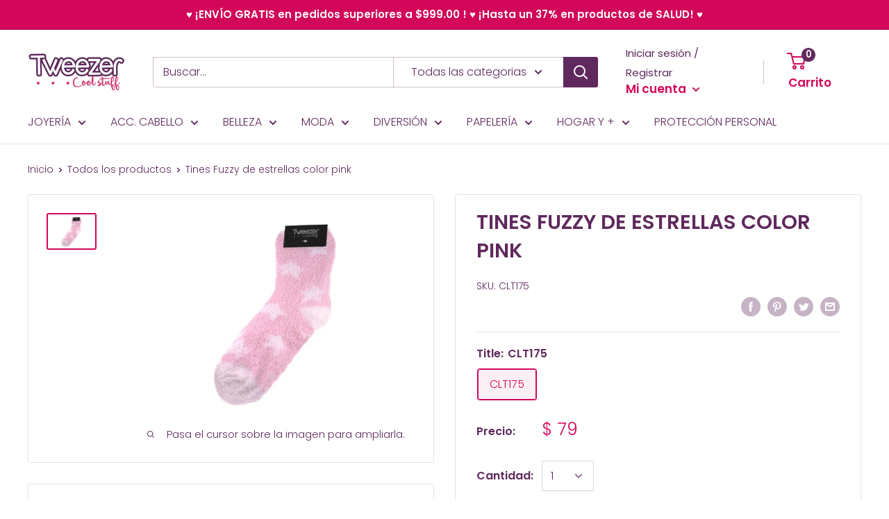

--- FILE ---
content_type: text/javascript
request_url: https://tweezer.com.mx/cdn/shop/t/15/assets/custom.js?v=90373254691674712701576639037
body_size: -689
content:
//# sourceMappingURL=/cdn/shop/t/15/assets/custom.js.map?v=90373254691674712701576639037
